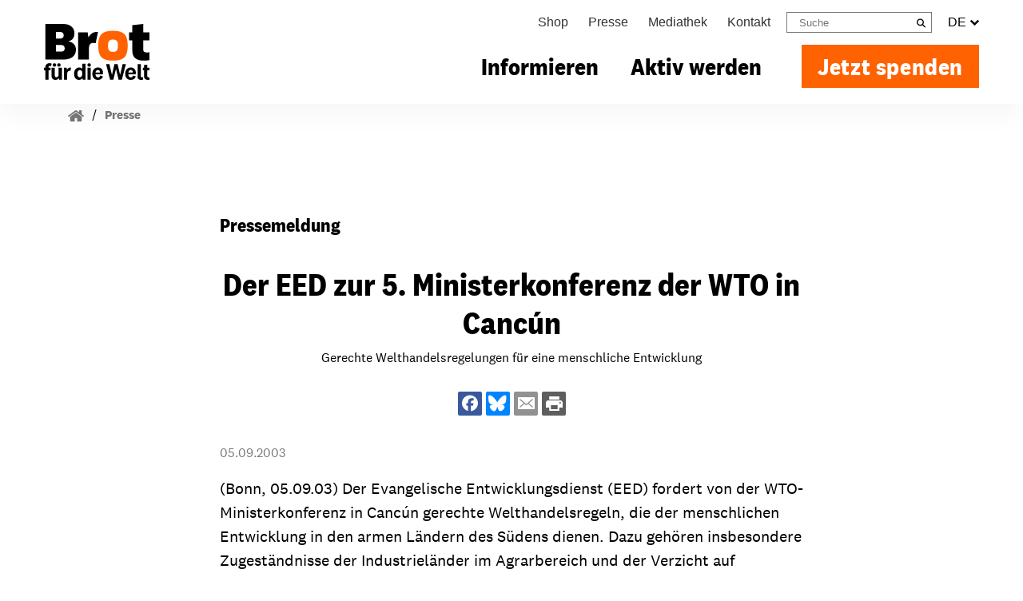

--- FILE ---
content_type: application/javascript; charset=utf-8
request_url: https://www.brot-fuer-die-welt.de/typo3conf/ext/as_template/Resources/Public/Dist/chunks/searchbox-GQ6Getx9.js
body_size: 783
content:
import{$ as l}from"./jquery-Dekb_xaV.js";const f=()=>{Function.prototype.debounce=function(c){let t,r=this;return function(){let s=this;function d(u){t=null,r.apply(s,u)}clearTimeout(t),t=setTimeout(d,c,arguments)}};const h=()=>{l(".searchbox .pinnedSearch").slideUp(()=>{l(".searchbox").removeClass("large"),l(".searchbox .pinnedSearch").remove()})};function a(c){const t="searchTerm="+c+"&categoryParent="+pinnedSearchParent+"&cmd=pinnedSearch";fetch(window.location.origin+"/pinned-search.json",{body:new URLSearchParams(t),method:"POST"}).then(r=>r.json()).then(r=>{let s=l(".searchbox");if(r.results!==void 0&&r.results.length>0){let d=function(e){let i="";for(let n=0;n<e.results.length;n++){if(i+='<div class="result"><a href="'.concat(e.results[n]._url,'" class="result-box">'),e.results[n]._image&&(i+='<div class="image-box"><img alt="" src="'.concat(e.results[n]._image,'"/></div>')),i+='<div class="text-box"><div class="title lead"><strong>'.concat(e.results[n].title,'</strong></div><div class="description lead">').concat(e.results[n].description,"</div>"),e.results[n]._keywords){i+='<div class="keywords">';for(let o=0;o<e.results[n]._keywords.length;o++)o>0&&o<e.results[n]._keywords.length&&(i+=", "),i+=e.results[n]._keywords[o].title;i+="</div>"}i+="</div></a></div>"}return i},u=function(){return'<div class="link_results"><a href="javascript:void(0);" onclick="document.getElementById(\'searchbox\').submit();">Alle Suchergebnisse &gt;</a></div>'};if(s.hasClass("large")||s.addClass("large"),s.find(".pinnedSearch").length>0)s.find(".pinnedSearch .result").slideUp(function(){s.find(".pinnedSearch .result").remove();let e=d(r);s.find(".pinnedSearch").prepend(e),s.find(".pinnedSearch .result").slideDown()});else{s.find(".pinnedSearch").remove();let e='<div class="pinnedSearch">';e+=d(r),e+=u(),e+="</div>",l(".searchbox").append(e),s.find(".pinnedSearch .result").show(),l(".searchbox .pinnedSearch").slideDown()}}else h()}).catch(r=>{console.error("Fehler beim Abrufen der Daten:",r),h()})}l(".searchbox input#q").keyup((function(c){let t=l(this).val();t.length===0?h():t.length>2&&a(t)}).debounce(400))};export{f as init};


--- FILE ---
content_type: application/javascript; charset=utf-8
request_url: https://www.brot-fuer-die-welt.de/typo3conf/ext/as_template/Resources/Public/Dist/as.js?1769093713
body_size: 5005
content:
const __vite__mapDeps=(i,m=__vite__mapDeps,d=(m.f||(m.f=["./chunks/legacy-vLkGYX88.js","./chunks/jquery-Dekb_xaV.js","./chunks/flyoutMenuRebrush-QXGetu_y.js","./chunks/flyoutMenu-BTR06uWH.js","./chunks/mobileMenu-C9IwCjZg.js","./chunks/stickyNav-l-MDsx_p.js","./chunks/searchbox-GQ6Getx9.js","./chunks/languageBox-SvOgHYk6.js","./chunks/popup-c2hdVW9A.js","./chunks/resimg-R-HurOvK.js","./chunks/equalize-Dxt1bTmv.js","./chunks/withDynamic-C-8pq3E7.js","./chunks/lightbox-ChGm_6Wb.js","./chunks/rss-Dp6NE2y6.js","./chunks/iframes-D689eduQ.js","./chunks/usercentrics-DIohFi-a.js","./chunks/audio-k2gE7E-j.js","./chunks/plyr.min-DPyywXwL.js","./chunks/donateBox-BuuWR-uW.js","./chunks/donationBox-BZwuwARF.js","./chunks/donationTeaser-D_gdoeah.js","./chunks/a11y-B0KL0E20.js","./chunks/help-DaT3bJQE.js","./chunks/effect-fade-CXRSDGC3.js","./chunks/home-BO9-lOwP.js","./chunks/thumbs-CP-OiVBM.js","./chunks/nit-D_B_CAWq.js","./chunks/pagination-BZ_a1kGR.js","./chunks/teaser-1ooAvArx.js","./chunks/grid-DnQOul_2.js","./chunks/imageTeaserTiles-BZfnZKQb.js","./chunks/imageGallery-BH6nVlvr.js","./chunks/asVideoGalleryGallery-BHhlt9_u.js","./chunks/bootstrap-BIkodZpw.js","./chunks/asVideoGallerySingle-bU7D6c7b.js","./chunks/scrollytelling-C5QYoxjI.js","./chunks/leaflet-fqVZfYx0.js","./chunks/karte-C05cexlo.js","./chunks/twentytwenty-D7-KeIFu.js","./chunks/youth-DKXHIcAN.js","./chunks/asPopup-0UsftVIT.js","./chunks/exitIntent-WYRW78U8.js","./chunks/shopware-CtSjBYxX.js","./chunks/copyIban-Dy5MpoOQ.js","./chunks/jsMoreItems-BCJfpiuP.js","./chunks/linkTargets-1O0pzxIQ.js","./chunks/contactLink-C1r-JOsL.js","./chunks/subNavToggle-cnqpAuVH.js","./chunks/materialTitle-BALXQEDF.js","./chunks/newsSearchForm-ByaCYoFr.js","./chunks/footer-BPsfWlGt.js","./chunks/newsListView-BVKtvSCX.js","./chunks/eventCalendar-M4o9bxs1.js","./chunks/joinSteps-CFVs_yoJ.js","./chunks/ceThemenAZ-CnLgiS3Y.js","./chunks/asFileCollection-DZ29rIRc.js","./chunks/asProjectdb-Cnoxp7dM.js","./chunks/asRcClient-f4iQo7J_.js","./chunks/utt-Bj-qfmSP.js","./chunks/stickySupport-CSfsyg-Z.js","./chunks/downloadCenter-CMX262id.js","./chunks/contactSearch-DABKEJmy.js","./chunks/steuerrechner-DQifJ1oN.js","./chunks/gridAccordion-BhZsRWgF.js","./chunks/materialBoxRe-B-ybCfml.js","./chunks/fixedSidebar-DOnZc1Wp.js","./chunks/featureFlags-DQLyjzFi.js"])))=>i.map(i=>d[i]);
function L(){import.meta.url,import("_").catch(()=>1),(async function*(){})().next()}const f="modulepreload",S=function(o,l){return new URL(o,l).href},y={},t=function(l,p,n){let a=Promise.resolve();if(p&&p.length>0){let m=function(r){return Promise.all(r.map(i=>Promise.resolve(i).then(e=>({status:"fulfilled",value:e}),e=>({status:"rejected",reason:e}))))};const c=document.getElementsByTagName("link"),u=document.querySelector("meta[property=csp-nonce]"),_=(u==null?void 0:u.nonce)||(u==null?void 0:u.getAttribute("nonce"));a=m(p.map(r=>{if(r=S(r,n),r in y)return;y[r]=!0;const i=r.endsWith(".css"),e=i?'[rel="stylesheet"]':"";if(n)for(let h=c.length-1;h>=0;h--){const E=c[h];if(E.href===r&&(!i||E.rel==="stylesheet"))return}else if(document.querySelector('link[href="'.concat(r,'"]').concat(e)))return;const d=document.createElement("link");if(d.rel=i?"stylesheet":f,i||(d.as="script"),d.crossOrigin="",d.href=r,_&&d.setAttribute("nonce",_),document.head.appendChild(d),i)return new Promise((h,E)=>{d.addEventListener("load",h),d.addEventListener("error",()=>E(new Error("Unable to preload CSS for ".concat(r))))})}))}function s(c){const u=new Event("vite:preloadError",{cancelable:!0});if(u.payload=c,window.dispatchEvent(u),!u.defaultPrevented)throw c}return a.then(c=>{for(const u of c||[])u.status==="rejected"&&s(u.reason);return l().catch(s)})},v=()=>new Promise(o=>{document.readyState==="loading"?document.addEventListener("DOMContentLoaded",o,{once:!0}):o()}),I=()=>new Promise(o=>{"requestIdleCallback"in window?requestIdleCallback(o,{timeout:1e3}):setTimeout(o,100)});t(()=>import("./chunks/legacy-vLkGYX88.js"),__vite__mapDeps([0,1]),import.meta.url).then(o=>o.init());t(()=>import("./chunks/usercentrics-DIohFi-a.js"),[],import.meta.url).then(o=>o.init());window.location.href.indexOf("brot-fuer-die-welt.asdocker02")===-1&&t(()=>import("./chunks/sentry-ivf-bOF0.js"),[],import.meta.url).then(o=>o.init());const P=()=>{const o={flyoutMenuRebrush:document.querySelector(".rebrush .flyout-navigation"),flyoutMenu:document.getElementById("flyout-menu"),mobileMenu:document.querySelector(".megamenu")||document.getElementById("menu")||document.querySelector(".nav-container"),stickyNav:document.querySelector(".page-header"),searchbox:document.querySelector(".searchbox"),languageBox:document.querySelector(".language-box"),breadcrumb:document.querySelector(".breadcrumb")},l=[];o.flyoutMenuRebrush?l.push(t(()=>import("./chunks/flyoutMenuRebrush-QXGetu_y.js"),__vite__mapDeps([2,1]),import.meta.url).then(n=>n.init())):o.flyoutMenu&&l.push(t(()=>import("./chunks/flyoutMenu-BTR06uWH.js"),__vite__mapDeps([3,1]),import.meta.url).then(n=>n.init())),o.mobileMenu&&l.push(t(()=>import("./chunks/mobileMenu-C9IwCjZg.js"),__vite__mapDeps([4,1]),import.meta.url).then(n=>n.init())),o.stickyNav&&l.push(t(()=>import("./chunks/stickyNav-l-MDsx_p.js"),__vite__mapDeps([5,1]),import.meta.url).then(n=>n.init())),o.searchbox&&l.push(t(()=>import("./chunks/searchbox-GQ6Getx9.js"),__vite__mapDeps([6,1]),import.meta.url).then(n=>n.init())),o.languageBox&&l.push(t(()=>import("./chunks/languageBox-SvOgHYk6.js"),__vite__mapDeps([7,1]),import.meta.url).then(n=>n.init())),o.breadcrumb&&o.breadcrumb.querySelectorAll("li").length>2&&l.push(t(()=>import("./chunks/breadcrumbs-Cn5e0NK2.js"),[],import.meta.url).then(a=>a.init())),document.querySelector("#donation_form")&&l.push(t(()=>import("./chunks/donations-_nxXubB3.js"),[],import.meta.url).then(n=>n.init())),l.length&&Promise.all(l).catch(n=>console.error("Above-the-fold modules error:",n))},T=()=>{const o={collapse:document.querySelector(".collapse"),popup:document.querySelector(".play-button-big")||document.querySelector(".contact-popup-trigger")||document.querySelector(".play-button")||document.querySelector(".popouterbox"),resimg:document.querySelector(".resimg"),equalize:document.querySelector(".equalizeable")||document.querySelector(".project-title-box")||document.querySelector(".teaser-list div.col")||document.querySelector(".blog-gallery li"),widthDynamic:document.querySelector(".width-dynamic"),lightbox:document.querySelector(".lightbox"),rss:document.querySelector("[data-feed-url]"),iframes:document.querySelector(".asuc-accept"),audio:document.querySelector("audio")},l=[];o.collapse&&l.push(t(()=>import("./chunks/collapse-DBUMHTLQ.js"),[],import.meta.url).then(e=>e.init())),o.popup&&l.push(t(()=>import("./chunks/popup-c2hdVW9A.js"),__vite__mapDeps([8,1]),import.meta.url).then(e=>e.init())),o.resimg&&l.push(t(()=>import("./chunks/resimg-R-HurOvK.js"),__vite__mapDeps([9,1]),import.meta.url).then(e=>e.init())),o.equalize&&l.push(t(()=>import("./chunks/equalize-Dxt1bTmv.js"),__vite__mapDeps([10,1]),import.meta.url).then(e=>e.init())),o.widthDynamic&&l.push(t(()=>import("./chunks/withDynamic-C-8pq3E7.js"),__vite__mapDeps([11,1]),import.meta.url).then(e=>e.init())),o.lightbox&&l.push(t(()=>import("./chunks/lightbox-ChGm_6Wb.js"),__vite__mapDeps([12,1]),import.meta.url).then(e=>e.init())),o.rss&&l.push(t(()=>import("./chunks/rss-Dp6NE2y6.js"),__vite__mapDeps([13,1]),import.meta.url).then(e=>e.init())),o.iframes&&l.push(t(()=>import("./chunks/iframes-D689eduQ.js"),__vite__mapDeps([14,15]),import.meta.url).then(e=>e.init())),o.audio&&l.push(t(()=>import("./chunks/audio-k2gE7E-j.js"),__vite__mapDeps([16,1,17]),import.meta.url).then(e=>e.init())),l.length&&Promise.all(l).catch(e=>console.error("Content modules error:",e));const p={donateBox:document.querySelector(".donate-box"),donationBox:document.querySelector(".ctype-ce_donation_box")||document.querySelector(".ctype-ce_donation_box_one_time")||document.querySelector(".ctype-ce_donation_box_permanent")||document.querySelector(".ctype-ce_donation_box_header"),donateBox25:document.querySelector(".ctype-ce_donation_box_25"),spakt:document.querySelector(".spakt"),donations:document.querySelector("#donation_form"),donationTeaser:document.querySelector(".ctype-ce_donation_teaser"),powermail:document.getElementById("powermail-email-display"),additionalDonation:document.querySelector(".additional-donation-content-2")},n=[];p.donateBox&&n.push(t(()=>import("./chunks/donateBox-BuuWR-uW.js"),__vite__mapDeps([18,1]),import.meta.url).then(e=>e.init())),p.donationBox&&n.push(t(()=>import("./chunks/donationBox-BZwuwARF.js"),__vite__mapDeps([19,1]),import.meta.url).then(e=>e.init())),p.donateBox25&&n.push(t(()=>import("./chunks/donateBox25-BURTiuoR.js"),[],import.meta.url).then(e=>e.init())),p.spakt&&n.push(t(()=>import("./chunks/spakt-OSYeNCOK.js"),[],import.meta.url).then(e=>e.init())),p.donationTeaser&&n.push(t(()=>import("./chunks/donationTeaser-D_gdoeah.js"),__vite__mapDeps([20,1,21]),import.meta.url).then(e=>e.init())),p.powermail&&n.push(t(()=>import("./chunks/powermail-CE1IOi9E.js"),[],import.meta.url).then(e=>e.init())),p.additionalDonation&&n.push(t(()=>import("./chunks/thanks-Dr93VZXd.js"),[],import.meta.url).then(e=>e.init())),n.length&&Promise.all(n).catch(e=>console.error("Donation modules error:",e));const a={help:document.querySelector(".ctype-ce_project_help_main_box"),home:document.querySelector(".swiper-home-slider"),nit:document.querySelector(".swiper-nit-slider"),teaser:document.querySelector(".swiper-tl-slider"),grid:document.querySelector(".swiper-ge-slider"),imageTeaserTiles:document.querySelector(".swiper-itt-slider"),imageGallery:document.querySelector(".image-gallery-box"),videoGalleryGallery:document.querySelector(".ctype-asvideogallery_gallery"),videoGallerySingle:document.querySelector(".ctype-asvideogallery_single")},s=[];a.help&&s.push(t(()=>import("./chunks/help-DaT3bJQE.js"),__vite__mapDeps([22,1,21,23]),import.meta.url).then(e=>e.init())),a.home&&s.push(t(()=>import("./chunks/home-BO9-lOwP.js"),__vite__mapDeps([24,1,21,25]),import.meta.url).then(e=>e.init())),a.nit&&s.push(t(()=>import("./chunks/nit-D_B_CAWq.js"),__vite__mapDeps([26,1,21,27,23]),import.meta.url).then(e=>e.init())),a.teaser&&s.push(t(()=>import("./chunks/teaser-1ooAvArx.js"),__vite__mapDeps([28,1,21,23]),import.meta.url).then(e=>e.init())),a.grid&&s.push(t(()=>import("./chunks/grid-DnQOul_2.js"),__vite__mapDeps([29,1,21,23]),import.meta.url).then(e=>e.init())),a.imageTeaserTiles&&s.push(t(()=>import("./chunks/imageTeaserTiles-BZfnZKQb.js"),__vite__mapDeps([30,1,21,23]),import.meta.url).then(e=>e.init())),a.imageGallery&&s.push(t(()=>import("./chunks/imageGallery-BH6nVlvr.js"),__vite__mapDeps([31,21,23]),import.meta.url).then(e=>e.init())),a.videoGalleryGallery&&s.push(t(()=>import("./chunks/asVideoGalleryGallery-BHhlt9_u.js"),__vite__mapDeps([32,1,21,33,17,15]),import.meta.url).then(e=>e.init())),a.videoGallerySingle&&s.push(t(()=>import("./chunks/asVideoGallerySingle-bU7D6c7b.js"),__vite__mapDeps([34,1,33,17,15]),import.meta.url).then(e=>e.init())),s.length&&Promise.all(s).catch(e=>console.error("Slider/Gallery modules error:",e));const c={scrollytelling:document.querySelector(".scrollytelling"),leaflet:document.getElementById("leaflet-map")&&document.getElementById("location-coordinates"),karte:document.querySelector(".welt"),twentytwenty:document.querySelector(".twentytwenty-container"),publication:document.querySelector(".publication-page"),youth:document.querySelector(".youth-header"),introHeaderSection:document.querySelector(".intro-header-section"),asPopup:document.querySelector(".asp_show"),exitIntent:typeof aslCssSelectors<"u"&&aslCssSelectors.length>0||typeof aslUrlSelectors<"u"&&aslUrlSelectors.length>0,social:document.querySelector(".social-bottom")||document.querySelector(".read-more-panel"),shopware:document.querySelector(".as-shopware")},u=[];c.scrollytelling&&(u.push(t(()=>import("./chunks/scrollytelling-C5QYoxjI.js"),__vite__mapDeps([35,21,27,25,23]),import.meta.url).then(e=>e.init())),u.push(t(()=>import("./chunks/scrollytellingVideos-DkEkW9Hg.js"),[],import.meta.url).then(e=>e.init()))),c.leaflet&&u.push(t(()=>import("./chunks/leaflet-fqVZfYx0.js"),__vite__mapDeps([36,1]),import.meta.url).then(e=>e.init())),c.karte&&u.push(t(()=>import("./chunks/karte-C05cexlo.js"),__vite__mapDeps([37,1]),import.meta.url).then(e=>e.init())),c.twentytwenty&&u.push(t(()=>import("./chunks/twentytwenty-D7-KeIFu.js"),__vite__mapDeps([38,1]),import.meta.url).then(e=>e.init())),c.publication&&u.push(t(()=>import("./chunks/publication-dL-I5xRo.js"),[],import.meta.url).then(e=>e.init())),c.youth&&u.push(t(()=>import("./chunks/youth-DKXHIcAN.js"),__vite__mapDeps([39,1]),import.meta.url).then(e=>e.init())),c.introHeaderSection&&u.push(t(()=>import("./chunks/introHeaderSection-DrTFDnAl.js"),[],import.meta.url).then(e=>e.init())),c.asPopup&&u.push(t(()=>import("./chunks/asPopup-0UsftVIT.js"),__vite__mapDeps([40,1,33]),import.meta.url).then(e=>e.init())),c.exitIntent&&u.push(t(()=>import("./chunks/exitIntent-WYRW78U8.js"),__vite__mapDeps([41,1,33]),import.meta.url).then(e=>e.init())),c.social&&u.push(t(()=>import("./chunks/social-DakpMHfW.js"),[],import.meta.url).then(e=>e.init())),c.shopware&&u.push(t(()=>import("./chunks/shopware-CtSjBYxX.js"),__vite__mapDeps([42,1]),import.meta.url).then(e=>e.init())),u.length&&Promise.all(u).catch(e=>console.error("Special feature modules error:",e));const _={copyIban:document.querySelector("[data-id='copy-iban']"),theLink:document.getElementById("theLink"),jsMoreItems:document.querySelector(".js--more-items"),dataInitialValue:document.querySelector("input[data-initial-value]"),linkTargets:document.querySelector("a"),donateWrap:document.querySelector(".donate-wrap"),contactLink:document.querySelector(".contact-link a"),scrollDown:document.querySelector(".scroll-down"),eventName:document.querySelector(".event-name"),donateAmount:document.querySelector(".donate-amount"),subNavToggle:document.querySelector(".sub-nav-toggle"),materialTitle:document.querySelector(".material-title"),scrollTo:document.querySelector(".scrollto"),backToTop:document.querySelector(".backtotop"),isSelect:document.getElementById("isSelect"),newsSearchForm:document.querySelector(".news-search-form"),footer:document.querySelector(".footer-col h5")||document.querySelector(".footer-links a")},m=[];_.copyIban&&m.push(t(()=>import("./chunks/copyIban-Dy5MpoOQ.js"),__vite__mapDeps([43,1]),import.meta.url).then(e=>e.init())),_.theLink&&m.push(t(()=>import("./chunks/theLink-DQU2l8gN.js"),[],import.meta.url).then(e=>e.init())),_.jsMoreItems&&m.push(t(()=>import("./chunks/jsMoreItems-BCJfpiuP.js"),__vite__mapDeps([44,1]),import.meta.url).then(e=>e.init())),_.dataInitialValue&&m.push(t(()=>import("./chunks/dataInitialValue-D5p4kKiW.js"),[],import.meta.url).then(e=>e.init())),_.linkTargets&&m.push(t(()=>import("./chunks/linkTargets-1O0pzxIQ.js"),__vite__mapDeps([45,1]),import.meta.url).then(e=>e.init())),_.donateWrap&&m.push(t(()=>import("./chunks/donateWrap-Dkn3dv7r.js"),[],import.meta.url).then(e=>e.init())),_.contactLink&&m.push(t(()=>import("./chunks/contactLink-C1r-JOsL.js"),__vite__mapDeps([46,1]),import.meta.url).then(e=>e.init())),_.scrollDown&&m.push(t(()=>import("./chunks/scrollDown-CKH8_Aee.js"),[],import.meta.url).then(e=>e.init())),_.eventName&&m.push(t(()=>import("./chunks/eventName-CLVqWXip.js"),[],import.meta.url).then(e=>e.init())),_.donateAmount&&m.push(t(()=>import("./chunks/donateAmount-LsXCNyj2.js"),[],import.meta.url).then(e=>e.init())),_.subNavToggle&&m.push(t(()=>import("./chunks/subNavToggle-cnqpAuVH.js"),__vite__mapDeps([47,1]),import.meta.url).then(e=>e.init())),_.materialTitle&&m.push(t(()=>import("./chunks/materialTitle-BALXQEDF.js"),__vite__mapDeps([48,1]),import.meta.url).then(e=>e.init())),_.scrollTo&&m.push(t(()=>import("./chunks/scrollTo-DL1MCe78.js"),[],import.meta.url).then(e=>e.init())),_.backToTop&&m.push(t(()=>import("./chunks/backToTop-BAzWv1FK.js"),[],import.meta.url).then(e=>e.init())),_.isSelect&&m.push(t(()=>import("./chunks/isSelect-CtMmTn-r.js"),[],import.meta.url).then(e=>e.init())),_.newsSearchForm&&m.push(t(()=>import("./chunks/newsSearchForm-ByaCYoFr.js"),__vite__mapDeps([49,1]),import.meta.url).then(e=>e.init())),_.footer&&m.push(t(()=>import("./chunks/footer-BPsfWlGt.js"),__vite__mapDeps([50,1]),import.meta.url).then(e=>e.init())),m.length&&Promise.all(m).catch(e=>console.error("Utility modules error:",e));const r={falfilebrowser:document.querySelector(".ce_falfilebrowser")||document.querySelector(".ce_falfilebrowser_searchwords"),newsletterList:document.querySelector(".ctype-ce_newsletter_list"),newsListView:document.querySelector(".news-list-view"),eventCalendar:document.querySelector(".listtype-sfeventmgt_pieventlist"),joinSteps:document.querySelector(".join-steps"),themenAZ:document.querySelector(".ctype-ce_themen_von_a_bis_z .search-box"),asFileCollection:document.querySelector(".tx-asfilecollection"),asProjectdb:document.querySelector(".list_type-asprojectdb_searchform"),asRcClient:document.querySelector(".tx-asrcclient-pi1"),newsletterDL:window.location.href.indexOf("/newsletter/")>-1,utt:document.querySelector("#scriptUTT"),stickySupport:document.getElementById("support-anchor")&&document.querySelector(".join-wrapper"),ceDistruptorL2:document.querySelector(".ce_distruptor .layout-2"),downloadCenter:document.querySelector(".dc_select")||document.getElementById("dc_select_submit")||document.getElementById("dc_id_submit"),gtm:document.getElementById("c13184"),contactSearch:document.querySelector(".ctype-ce_contact_search"),steuerrechner:document.querySelector(".steuerrechner"),newsletterBox:document.querySelector(".newsletter-box"),gridAccordion:document.querySelector(".accordion-grid-container"),materialBoxRe:document.querySelector("section.download-material"),disruptor2:document.querySelector(".disruptor2"),ceProjectProfile:document.querySelector(".ctype-ce_project_profile"),fixedSidebar:document.querySelector(".fixed-sidebar"),featureFlags:typeof featureFlags<"u"&&featureFlags},i=[];r.falfilebrowser&&i.push(t(()=>import("./chunks/falfilebrowser-CqbcQ8_A.js"),[],import.meta.url).then(e=>e.init())),r.newsletterList&&i.push(t(()=>import("./chunks/newsletterList-B2nDqGgz.js"),[],import.meta.url).then(e=>e.init())),r.newsListView&&i.push(t(()=>import("./chunks/newsListView-BVKtvSCX.js"),__vite__mapDeps([51,1]),import.meta.url).then(e=>e.init())),r.eventCalendar&&i.push(t(()=>import("./chunks/eventCalendar-M4o9bxs1.js"),__vite__mapDeps([52,1]),import.meta.url).then(e=>e.init())),r.joinSteps&&i.push(t(()=>import("./chunks/joinSteps-CFVs_yoJ.js"),__vite__mapDeps([53,1]),import.meta.url).then(e=>e.init())),r.themenAZ&&i.push(t(()=>import("./chunks/ceThemenAZ-CnLgiS3Y.js"),__vite__mapDeps([54,1]),import.meta.url).then(e=>e.init())),r.asFileCollection&&i.push(t(()=>import("./chunks/asFileCollection-DZ29rIRc.js"),__vite__mapDeps([55,1]),import.meta.url).then(e=>e.init())),r.asProjectdb&&i.push(t(()=>import("./chunks/asProjectdb-Cnoxp7dM.js"),__vite__mapDeps([56,1]),import.meta.url).then(e=>e.init())),r.asRcClient&&i.push(t(()=>import("./chunks/asRcClient-f4iQo7J_.js"),__vite__mapDeps([57,1]),import.meta.url).then(e=>e.init())),r.newsletterDL&&i.push(t(()=>import("./chunks/newsletterDL-DRsb413c.js"),[],import.meta.url).then(e=>e.init())),r.utt&&i.push(t(()=>import("./chunks/utt-Bj-qfmSP.js"),__vite__mapDeps([58,15]),import.meta.url).then(e=>e.init())),r.stickySupport&&i.push(t(()=>import("./chunks/stickySupport-CSfsyg-Z.js"),__vite__mapDeps([59,1]),import.meta.url).then(e=>e.init())),r.ceDistruptorL2&&i.push(t(()=>import("./chunks/ceDistruptorL2-CCCpGTqt.js"),[],import.meta.url).then(e=>e.init())),r.downloadCenter&&i.push(t(()=>import("./chunks/downloadCenter-CMX262id.js"),__vite__mapDeps([60,1]),import.meta.url).then(e=>e.init())),r.gtm&&i.push(t(()=>import("./chunks/gtm-Blm2LDDO.js"),[],import.meta.url).then(e=>e.init())),r.contactSearch&&i.push(t(()=>import("./chunks/contactSearch-DABKEJmy.js"),__vite__mapDeps([61,1]),import.meta.url).then(e=>e.init())),r.steuerrechner&&i.push(t(()=>import("./chunks/steuerrechner-DQifJ1oN.js"),__vite__mapDeps([62,1]),import.meta.url).then(e=>e.init())),r.newsletterBox&&i.push(t(()=>import("./chunks/newsletterBox-CBPDXDUi.js"),[],import.meta.url).then(e=>e.init())),r.gridAccordion&&i.push(t(()=>import("./chunks/gridAccordion-BhZsRWgF.js"),__vite__mapDeps([63,1]),import.meta.url).then(e=>e.init())),r.materialBoxRe&&i.push(t(()=>import("./chunks/materialBoxRe-B-ybCfml.js"),__vite__mapDeps([64,1]),import.meta.url).then(e=>e.init())),r.disruptor2&&i.push(t(()=>import("./chunks/disruptor2-DWmNG2b2.js"),[],import.meta.url).then(e=>e.init())),r.ceProjectProfile&&i.push(t(()=>import("./chunks/ceProjectProfile-BHs82BX4.js"),[],import.meta.url).then(e=>e.init())),r.fixedSidebar&&i.push(t(()=>import("./chunks/fixedSidebar-DOnZc1Wp.js"),__vite__mapDeps([65,1]),import.meta.url).then(e=>e.init())),r.featureFlags&&i.push(t(()=>import("./chunks/featureFlags-DQLyjzFi.js"),__vite__mapDeps([66,1]),import.meta.url).then(e=>e.init())),i.length&&Promise.all(i).catch(e=>console.error("Content Element modules error:",e))};v().then(()=>(P(),I())).then(()=>{T()}).catch(o=>{console.error("Module loading orchestration error:",o)});export{L as __vite_legacy_guard};
